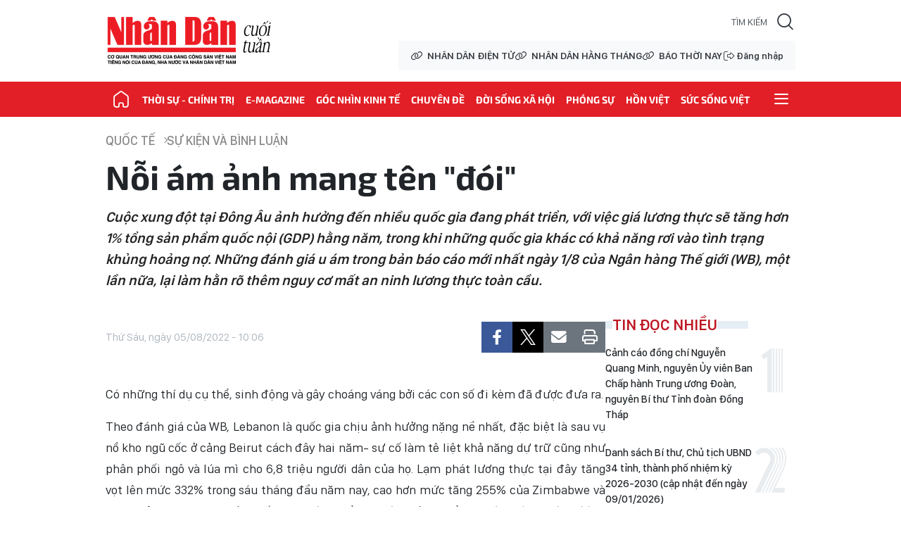

--- FILE ---
content_type: text/html;charset=utf-8
request_url: https://nhandan.vn/noi-am-anh-mang-ten-doi-post709000.html
body_size: 18952
content:
<!DOCTYPE html> <html lang="vi" class="cuoituan"> <head> <title>Nỗi ám ảnh mang tên "đói" | Báo Nhân Dân điện tử</title> <meta name="description" content="Cuộc xung đột tại Đông Âu ảnh hưởng đến nhiều quốc gia đang phát triển, với việc giá lương thực sẽ tăng hơn 1% tổng sản phẩm quốc nội (GDP) hằng năm, trong khi những quốc gia khác có khả năng rơi vào tình trạng khủng hoảng nợ. Những đánh giá u ám trong bản báo cáo mới nhất ngày 1/8 của Ngân hàng Thế giới (WB), một lần nữa, lại làm hằn rõ thêm nguy cơ mất an ninh lương thực toàn cầu."/> <meta name="keywords" content=""/> <meta name="news_keywords" content=""/> <meta http-equiv="Content-Type" content="text/html; charset=utf-8" /> <meta http-equiv="X-UA-Compatible" content="IE=edge"/> <meta http-equiv="refresh" content="1800" /> <meta name="revisit-after" content="1 days" /> <meta name="viewport" content="width=device-width, initial-scale=1"> <meta http-equiv="content-language" content="vi" /> <meta name="format-detection" content="telephone=no"/> <meta name="format-detection" content="address=no"/> <meta name="apple-mobile-web-app-capable" content="yes"> <meta name="apple-mobile-web-app-status-bar-style" content="black"> <meta name="apple-mobile-web-app-title" content="Báo Nhân Dân điện tử"/> <meta name="referrer" content="no-referrer-when-downgrade"/> <link rel="shortcut icon" href="https://cdn.nhandan.vn/assets/web/styles/img/favicon.ico" type="image/x-icon" /> <link rel="dns-prefetch" href="https://cdn.nhandan.vn"/> <link rel="dns-prefetch" href="//www.google-analytics.com" /> <link rel="dns-prefetch" href="//www.googletagmanager.com" /> <link rel="dns-prefetch" href="//stc.za.zaloapp.com" /> <link rel="dns-prefetch" href="//fonts.googleapis.com" /> <link rel="dns-prefetch" href="//pagead2.googlesyndication.com"/> <link rel="dns-prefetch" href="//tpc.googlesyndication.com"/> <link rel="dns-prefetch" href="//securepubads.g.doubleclick.net"/> <link rel="dns-prefetch" href="//accounts.google.com"/> <link rel="dns-prefetch" href="//adservice.google.com"/> <link rel="dns-prefetch" href="//adservice.google.com.vn"/> <link rel="dns-prefetch" href="//www.googletagservices.com"/> <link rel="dns-prefetch" href="//partner.googleadservices.com"/> <link rel="dns-prefetch" href="//tpc.googlesyndication.com"/> <link rel="dns-prefetch" href="//za.zdn.vn"/> <link rel="dns-prefetch" href="//sp.zalo.me"/> <link rel="dns-prefetch" href="//connect.facebook.net"/> <link rel="dns-prefetch" href="//www.facebook.com"/> <link rel="dns-prefetch" href="//graph.facebook.com"/> <link rel="dns-prefetch" href="//static.xx.fbcdn.net"/> <link rel="dns-prefetch" href="//staticxx.facebook.com"/> <link rel="preconnect" href="//www.googletagmanager.com" /> <link rel="preconnect" href="//www.google-analytics.com" /> <script> var cmsConfig = { domainDesktop: 'https://nhandan.vn', domainMobile: 'https://nhandan.vn', domainApi: 'https://api.nhandan.vn', domainStatic: 'https://cdn.nhandan.vn', domainLog: 'https://log.nhandan.vn', googleAnalytics: 'G-2KXX3JWTKT', siteId: 0, pageType: 1, objectId: 709000, adsZone: 1383, allowAds: true, adsLazy: true, appendRecommendations: true, antiAdblock: true, }; if (window.location.protocol !== 'https:' && window.location.hostname.indexOf('nhandan.vn') !== -1) { window.location = 'https://' + window.location.hostname + window.location.pathname + window.location.hash; } var USER_AGENT=window.navigator&&window.navigator.userAgent||"",IS_MOBILE=/Android|webOS|iPhone|iPod|BlackBerry|Windows Phone|IEMobile|Mobile Safari|Opera Mini/i.test(USER_AGENT);function setCookie(e,o,i){var n=new Date,i=(n.setTime(n.getTime()+24*i*60*60*1e3),"expires="+n.toUTCString());document.cookie=e+"="+o+"; "+i+";path=/;"}function getCookie(e){var o=document.cookie.indexOf(e+"="),i=o+e.length+1;return!o&&e!==document.cookie.substring(0,e.length)||-1===o?null:(-1===(e=document.cookie.indexOf(";",i))&&(e=document.cookie.length),unescape(document.cookie.substring(i,e)))}; </script> <script> if(USER_AGENT && USER_AGENT.indexOf("facebot") <= 0 && USER_AGENT.indexOf("facebookexternalhit") <= 0) { var query = ''; var hash = ''; if (window.location.search) query = window.location.search; if (window.location.hash) hash = window.location.hash; var canonicalUrl = 'https://nhandan.vn/noi-am-anh-mang-ten-doi-post709000.html' + query + hash; var curUrl = decodeURIComponent(window.location.href); if(!location.port && curUrl != canonicalUrl){ window.location.replace(canonicalUrl); } } </script> <meta name="author" content="Báo Nhân Dân điện tử" /> <meta name="copyright" content="Copyright © 2026 by Báo Nhân Dân điện tử" /> <meta name="RATING" content="GENERAL" /> <meta name="GENERATOR" content="Báo Nhân Dân điện tử" /> <meta content="Báo Nhân Dân điện tử" itemprop="sourceOrganization" name="source"/> <meta content="news" itemprop="genre" name="medium"/> <meta name="robots" content="noarchive, max-image-preview:large, index, follow" /> <meta name="GOOGLEBOT" content="noarchive, max-image-preview:large, index, follow" /> <link rel="canonical" href="https://nhandan.vn/noi-am-anh-mang-ten-doi-post709000.html" /> <meta property="og:site_name" content="Báo Nhân Dân điện tử"/> <meta property="og:rich_attachment" content="true"/> <meta property="og:type" content="article"/> <meta property="og:url" content="https://nhandan.vn/noi-am-anh-mang-ten-doi-post709000.html"/> <meta property="og:image" content="https://cdn.nhandan.vn/assets/web/styles/img/share_fb.jpg"/> <meta property="og:image:width" content="1200"/> <meta property="og:image:height" content="630"/> <meta property="og:title" content="Nỗi ám ảnh mang tên &#34;đói&#34; "/> <meta property="og:description" content="Cuộc xung đột tại Đông Âu ảnh hưởng đến nhiều quốc gia đang phát triển, với việc giá lương thực sẽ tăng hơn 1% tổng sản phẩm quốc nội (GDP) hằng năm, trong khi những quốc gia khác có khả năng rơi vào tình trạng khủng hoảng nợ. Những đánh giá u ám trong bản báo cáo mới nhất ngày 1/8 của Ngân hàng Thế giới (WB), một lần nữa, lại làm hằn rõ thêm nguy cơ mất an ninh lương thực toàn cầu."/> <meta name="twitter:card" value="summary"/> <meta name="twitter:url" content="https://nhandan.vn/noi-am-anh-mang-ten-doi-post709000.html"/> <meta name="twitter:title" content="Nỗi ám ảnh mang tên &#34;đói&#34; "/> <meta name="twitter:description" content="Cuộc xung đột tại Đông Âu ảnh hưởng đến nhiều quốc gia đang phát triển, với việc giá lương thực sẽ tăng hơn 1% tổng sản phẩm quốc nội (GDP) hằng năm, trong khi những quốc gia khác có khả năng rơi vào tình trạng khủng hoảng nợ. Những đánh giá u ám trong bản báo cáo mới nhất ngày 1/8 của Ngân hàng Thế giới (WB), một lần nữa, lại làm hằn rõ thêm nguy cơ mất an ninh lương thực toàn cầu."/> <meta name="twitter:image" content="https://cdn.nhandan.vn/assets/web/styles/img/share_fb.jpg"/> <meta name="twitter:site" content="@Báo Nhân Dân điện tử"/> <meta name="twitter:creator" content="@Báo Nhân Dân điện tử"/> <meta property="article:publisher" content="https://www.facebook.com/nhandandientutiengviet" /> <meta property="article:tag" content=""/> <meta property="article:section" content="Quốc tế,Sự kiện và bình luận" /> <meta property="article:published_time" content="2022-08-05T17:06:48+0700"/> <meta property="article:modified_time" content="2022-10-28T18:49:43+0700"/> <script type="application/ld+json"> { "@context": "http://schema.org", "@type": "Organization", "name": "Báo Nhân Dân điện tử", "url": "https://nhandan.vn", "logo": "https://cdn.nhandan.vn/assets/web/styles/img/logo.png", "foundingDate": "1951", "founders": [ { "@type": "Person", "name": "Cơ quan Trung ương của Đảng Cộng sản Việt Nam, Tiếng nói của Đảng, Nhà nước và nhân dân Việt Nam" } ], "address": [ { "@type": "PostalAddress", "streetAddress": "71 Hàng Trống, Hà Nội", "addressLocality": "Hà Nội City", "addressRegion": "Northeast", "postalCode": "100000", "addressCountry": "VNM" } ], "contactPoint": [ { "@type": "ContactPoint", "telephone": "+84-243-825-4231", "contactType": "customer service" }, { "@type": "ContactPoint", "telephone": "+84-243-825-4232", "contactType": "customer service" } ], "sameAs": ["https://www.facebook.com/nhandandientutiengviet", "https://www.youtube.com/@radionhandan", "https://www.youtube.com/@baonhandanmedia"] } </script> <script type="application/ld+json"> { "@context" : "https://schema.org", "@type" : "WebSite", "name": "Báo Nhân Dân điện tử", "url": "https://nhandan.vn", "alternateName" : "Báo Nhân Dân, Cơ quan của Cơ quan Trung ương của Đảng Cộng sản Việt Nam, Tiếng nói của Đảng, Nhà nước và nhân dân Việt Nam", "potentialAction": { "@type": "SearchAction", "target": { "@type": "EntryPoint", "urlTemplate": "https://nhandan.vn/search/?q={search_term_string}" }, "query-input": "required name=search_term_string" } } </script> <script type="application/ld+json"> { "@context":"http://schema.org", "@type":"BreadcrumbList", "itemListElement":[ { "@type":"ListItem", "position":1, "item":{ "@id":"https://nhandan.vn/su-kien-binh-luan/", "name":"Sự kiện và bình luận" } } ] } </script> <script type="application/ld+json"> { "@context": "http://schema.org", "@type": "NewsArticle", "mainEntityOfPage":{ "@type":"WebPage", "@id":"https://nhandan.vn/noi-am-anh-mang-ten-doi-post709000.html" }, "headline": "Nỗi ám ảnh mang tên &quot;đói&quot;", "description": "Cuộc xung đột tại Đông Âu ảnh hưởng đến nhiều quốc gia đang phát triển, với việc giá lương thực sẽ tăng hơn 1% tổng sản phẩm quốc nội (GDP) hằng năm, trong khi những quốc gia khác có khả năng rơi vào tình trạng khủng hoảng nợ. Những đánh giá u ám trong bản báo cáo mới nhất ngày 1/8 của Ngân hàng Thế giới (WB), một lần nữa, lại làm hằn rõ thêm nguy cơ mất an ninh lương thực toàn cầu.", "image": { "@type": "ImageObject", "url": "https://cdn.nhandan.vn/assets/web/styles/img/share_fb.jpg", "width" : 1200, "height" : 675 }, "datePublished": "2022-08-05T17:06:48+0700", "dateModified": "2022-10-28T18:49:43+0700", "author": { "@type": "Person", "name": "Võ Hoàng" }, "publisher": { "@type": "Organization", "name": "Báo Nhân Dân điện tử", "logo": { "@type": "ImageObject", "url": "https://cdn.nhandan.vn/assets/web/styles/img/logo.png" } } } </script> <link rel="preload" href="https://cdn.nhandan.vn/assets/web/styles/css/cuoituan.min-1.0.27.css" as="style"> <link rel="preload" href="https://cdn.nhandan.vn/assets/web/js/main.min-1.0.55.js" as="script"> <link rel="preload" href="https://cdn.nhandan.vn/assets/web/js/detail.min-1.0.24.js" as="script"> <link id="cms-style" rel="stylesheet" href="https://cdn.nhandan.vn/assets/web/styles/css/cuoituan.min-1.0.27.css"> <style>.live-zone .content>figure.video > .fluid_video_wrapper { max-width: 100%!important; width: auto!important;
}
.abf-homepage .one .story__heading{justify-content: center;}
.knowledge-focus{width:600px}
.rennab .sda_item { max-width: 100%;
}</style> <script type="text/javascript"> var _metaOgUrl = 'https://nhandan.vn/noi-am-anh-mang-ten-doi-post709000.html'; var page_title = document.title; var tracked_url = window.location.pathname + window.location.search + window.location.hash; var cate_path = 'su-kien-binh-luan'; if (cate_path.length > 0) { tracked_url = "/" + cate_path + tracked_url; } </script> <script async="" src="https://www.googletagmanager.com/gtag/js?id=G-2KXX3JWTKT"></script> <script> window.dataLayer = window.dataLayer || []; function gtag(){dataLayer.push(arguments);} gtag('js', new Date()); gtag('config', 'G-2KXX3JWTKT', {page_path: tracked_url}); </script> <script>window.dataLayer = window.dataLayer || [];dataLayer.push({'pageCategory': '/su-kien-binh-luan'});</script> <script> window.dataLayer = window.dataLayer || []; dataLayer.push({ 'event': 'Pageview', 'articleId': '709000', 'articleTitle': 'Nỗi ám ảnh mang tên "đói" ', 'articleCategory': 'Quốc tế,Sự kiện và bình luận', 'articleAlowAds': true, 'articleAuthor': 'Võ Hoàng ', 'articleType': 'detail\-normal', 'articlePublishDate': '2022-08-05T17:06:48+0700', 'articleThumbnail': 'https://cdn.nhandan.vn/assets/web/styles/img/share_fb.jpg', 'articleShortUrl': 'https://nhandan.vn/noi-am-anh-mang-ten-doi-post709000.html', 'articleFullUrl': 'https://nhandan.vn/noi-am-anh-mang-ten-doi-post709000.html', }); </script> <script> window.dataLayer = window.dataLayer || []; dataLayer.push({'articleAuthor': 'Võ Hoàng ', 'articleAuthorID': '0'}); </script> <script type='text/javascript'> gtag('event', 'article_page',{ 'articleId': '709000', 'articleTitle': 'Nỗi ám ảnh mang tên "đói" ', 'articleCategory': 'Quốc tế,Sự kiện và bình luận', 'articleAlowAds': true, 'articleAuthor': 'Võ Hoàng ', 'articleType': 'detail\-normal', 'articlePublishDate': '2022-08-05T17:06:48+0700', 'articleThumbnail': 'https://cdn.nhandan.vn/assets/web/styles/img/share_fb.jpg', 'articleShortUrl': 'https://nhandan.vn/noi-am-anh-mang-ten-doi-post709000.html', 'articleFullUrl': 'https://nhandan.vn/noi-am-anh-mang-ten-doi-post709000.html', }); </script> <script type="text/javascript"> (function() { var _sf_async_config = window._sf_async_config = (window._sf_async_config || {}); _sf_async_config.uid = 66981; _sf_async_config.domain = 'nhandan.vn'; _sf_async_config.flickerControl = false; _sf_async_config.useCanonical = true; _sf_async_config.useCanonicalDomain = true; _sf_async_config.sections = 'Quốc tế,Sự kiện và bình luận'; _sf_async_config.authors = 'Võ Hoàng'; function loadChartbeat() { var e = document.createElement('script'); var n = document.getElementsByTagName('script')[0]; e.type = 'text/javascript'; e.async = true; e.src = '//static.chartbeat.com/js/chartbeat.js';; n.parentNode.insertBefore(e, n); } loadChartbeat(); })(); </script> <script async src="//static.chartbeat.com/js/chartbeat_mab.js"></script> <script>window.setTimeout(function() {
var el = document.querySelector( '.site-footer .scroll a[href*="dangcongsan.vn"]'
); if (el) { el.innerHTML = 'Cổng thông tin điện tử <br />Đảng Cộng sản Việt Nam';
} }, 3000);</script> </head> <body class="detail-normal"> <div id="sdaWeb_SdaMasthead" class="rennab rennab-top" data-platform="1" data-position="Web_SdaMasthead" style="display:none"> </div> <header class="site-header"> <div class="container"> <a href="/cuoituan/" class="logo" title="NHÂN DÂN CUỐI TUẦN">NHÂN DÂN CUỐI TUẦN</a> <div class="search-form"> <input class="txtsearch" placeholder="Tìm kiếm"/> <i class="ic-search btn_search"></i> </div> <div class="wrapper-link"> <a href="/" class="link" title="NHÂN DÂN ĐIỆN TỬ">NHÂN DÂN ĐIỆN TỬ</a> <a href="/hangthang/" class="link" title="NHÂN DÂN HẰNG THÁNG">NHÂN DÂN HẰNG THÁNG</a> <a href="/baothoinay/" class="link" title="BÁO THỜI NAY">BÁO THỜI NAY</a> <div class="user" id="userprofile"></div> </div> </div> <div class="wrapper-menu"> <ul class="menu container"> <li class="home"> <a href="/cuoituan/" title="NHÂN DÂN CUỐI TUẦN"><i class="ic-home"></i></a> </li> <li> <a class="" href="https://nhandan.vn/thoi-su-chinh-tri/" title="Thời sự - Chính trị">Thời sự - Chính trị</a> </li> <li> <a class="" href="https://nhandan.vn/e-magazine-cuoi-tuan/" title="E-magazine">E-magazine</a> </li> <li> <a class="" href="https://nhandan.vn/goc-nhin-kinh-te/" title="Góc nhìn kinh tế">Góc nhìn kinh tế</a> </li> <li> <a class="" href="https://nhandan.vn/chuyen-de-cuoi-tuan/" title="Chuyên đề">Chuyên đề</a> </li> <li> <a class="" href="https://nhandan.vn/doi-song-xa-hoi/" title="Đời sống xã hội">Đời sống xã hội</a> </li> <li> <a class="" href="https://nhandan.vn/phong-su-cuoituan/" title="Phóng sự">Phóng sự</a> </li> <li> <a class="" href="https://nhandan.vn/dan-toc-ton-giao/" title="Hồn Việt">Hồn Việt</a> </li> <li> <a class="" href="https://nhandan.vn/suc-song-viet/" title="Sức sống Việt">Sức sống Việt</a> </li> <li class="humburger"> <a href="javascript:void(0);" title="Menu"><i class="ic-menu"></i></a> <ul class="sub-menu"> <li> <a class="" href="https://nhandan.vn/the-thao/" title="Thể thao">Thể thao</a> </li> <li> <a class="" href="https://nhandan.vn/doi-song-van-hoa/" title="Đời sống văn hóa">Đời sống văn hóa</a> </li> <li> <a class="" href="https://nhandan.vn/van-nghe/" title="Văn nghệ">Văn nghệ</a> </li> <li> <a class="" href="https://nhandan.vn/quoc-te/" title="Quốc tế">Quốc tế</a> </li> <li> <a class="" href="https://nhandan.vn/the-gioi-muon-mau/" title="Thế giới muôn mầu">Thế giới muôn mầu</a> </li> <li> <a class="" href="https://nhandan.vn/an-ninh-xa-hoi/" title="An ninh - Xã hội">An ninh - Xã hội</a> </li> <li> <a class="" href="https://nhandan.vn/khoa-hoc-giao-duc/" title="Khoa học - Giáo dục">Khoa học - Giáo dục</a> </li> </ul> </li> </ul> </div> </header> <div class="site-body"> <div id="sdaWeb_SdaBackground" class="rennab " data-platform="1" data-position="Web_SdaBackground" style="display:none"> </div> <div class="container"> <div id="sdaWeb_SdaTop" class="rennab " data-platform="1" data-position="Web_SdaTop" style="display:none"> </div> <div class="article"> <div class="breadcrumb breadcrumb-detail"> <h2 class="main"> <a href="https://nhandan.vn/quoc-te/" title="Quốc tế">Quốc tế</a> </h2> <h2 class="main"> <a href="https://nhandan.vn/su-kien-binh-luan/" title="Sự kiện và bình luận" class="active">Sự kiện và bình luận</a> </h2> </div> <div class="article__header"> <h1 class="article__title cms-title "> Nỗi ám ảnh mang tên "đói" </h1> <div class="article__sapo cms-desc"> Cuộc xung đột tại Đông Âu ảnh hưởng đến nhiều quốc gia đang phát triển, với việc giá lương thực sẽ tăng hơn 1% tổng sản phẩm quốc nội (GDP) hằng năm, trong khi những quốc gia khác có khả năng rơi vào tình trạng khủng hoảng nợ. Những đánh giá u ám trong bản báo cáo mới nhất ngày 1/8 của Ngân hàng Thế giới (WB), một lần nữa, lại làm hằn rõ thêm nguy cơ mất an ninh lương thực toàn cầu. </div> <div id="sdaWeb_SdaArticleAfterSapo" class="rennab " data-platform="1" data-position="Web_SdaArticleAfterSapo" style="display:none"> </div> </div> <div class="col"> <div class="main-col content-col"> <div class="article__meta"> <time class="time" datetime="2022-08-05T17:06:48+0700" data-time="1659694008" data-friendly="false" data-format="full">Thứ Sáu, ngày 05/08/2022 - 17:06</time> <meta class="cms-date" itemprop="datePublished" content="2022-08-05T17:06:48+0700"> <div class="features article__social"> <a href="javascript:void(0);" class="item fb" data-href="https://nhandan.vn/noi-am-anh-mang-ten-doi-post709000.html" data-rel="facebook" title="Facebook"><i class="ic-facebook"></i></a> <a href="javascript:void(0);" class="item twitter" data-href="https://nhandan.vn/noi-am-anh-mang-ten-doi-post709000.html" data-rel="twitter" title="Twitter"><i class="ic-twitter"></i></a> <a href="javascript:void(0);" class="bookmark sendbookmark hidden" onclick="ME.sendBookmark(this, 709000);" data-id="709000" title="Lưu tin"><i class="ic-bookmark"></i></a> <a href="javascript:void(0);" class="mail sendmail" data-href="https://nhandan.vn/noi-am-anh-mang-ten-doi-post709000.html" title="Gửi mail"><i class="ic-email"></i></a> <a href="javascript:void(0);" class="print sendprint" title="Print" data-href="/print.html?id=709000"> <i class="ic-print"></i></a> </div> </div> <div class="article__body zce-content-body cms-body" itemprop="articleBody"> <style>.t1 { text-align: justify; }</style>
<p class="t1">Có những thí dụ cụ thể, sinh động và gây choáng váng bởi các con số đi kèm đã được đưa ra.</p>
<p class="t1">Theo đánh giá của WB, Lebanon là quốc gia chịu ảnh hưởng nặng nề nhất, đặc biệt là sau vụ nổ kho ngũ cốc ở cảng Beirut cách đây hai năm- sự cố làm tê liệt khả năng dự trữ cũng như phân phối ngô và lúa mì cho 6,8 triệu người dân của họ. Lạm phát lương thực tại đây tăng vọt lên mức 332% trong sáu tháng đầu năm nay, cao hơn mức tăng 255% của Zimbabwe và 155% của Venezuela. Một quốc gia khác, Thổ Nhĩ Kỳ (không thể xem là nước nghèo) đứng thứ tư với tỷ lệ lạm phát lương thực là 94%.</p>
<p class="t1">Trong khi đó, các quốc gia Nam Á cũng đang rơi vào tình trạng khó khăn, do giá thực phẩm cũng như năng lượng tăng cao đe dọa làm suy yếu nền tài chính quốc gia. Đã có những nước phải đề nghị Quỹ Tiền tệ quốc tế (IMF) hỗ trợ, điển hình là Bangladesh vào tuần trước. Sri Lanka cũng đã đề nghị một gói cứu trợ từ quỹ, sau khi hết tiền mặt để mua các mặt hàng nhập khẩu quan trọng. Không chỉ IMF còn buộc phải khôi phục gói cứu trợ trị giá sáu tỷ USD cho Pakistan vào tháng 6 vừa qua.</p>
<p class="t1">Không còn nghi ngờ gì nữa, với hiện trạng này, nguy cơ khủng hoảng lương thực toàn cầu đã và đang hiện diện mỗi lúc một rõ ràng hơn, theo đà diễn biến tình hình tại các điểm nóng địa chính trị thế giới cũng như tiến trình biến đổi khí hậu ngày càng khắc nghiệt-điều tạo nên tình trạng diện tích đất canh tác nông nghiệp bị thu hẹp một cách chóng mặt.</p>
<div class="sda_middle"> <div id="sdaWeb_SdaArticleMiddle" class="rennab fyi" data-platform="1" data-position="Web_SdaArticleMiddle"> </div>
</div>
<p class="t1">Không chỉ những nước nghèo, đến lúc này, cả các quốc gia đang phát triển cũng phải chịu những áp lực rất lớn, khi giá lương thực (cũng như năng lượng) tăng phi mã và liên tục lập các đỉnh lạm phát. Đến cả những nước có thu nhập bình quân đầu người tương đối cao, chuyện chi phí sinh hoạt trở nên mất kiểm soát cũng đã khiến không ít các chính phủ sụp đổ, thí dụ như tại Italy.</p>
<p class="t1">Tỷ lệ các nước thu nhập cao vật vã chống chọi với lạm phát và ghi nhận giá lương thực tăng vọt, theo WB, đã lên tới khoảng 78,6%. Các quốc gia bị ảnh hưởng nhiều nhất là ở châu Phi, Mỹ latin, Nam Á, Trung Á, châu Âu và cả Bắc Mỹ.</p>
<p class="t1">Trong những thập niên vừa trôi qua, giá lương thực thấp là nền tảng quan trọng của tăng trưởng kinh tế toàn cầu. Song, cũng chính bởi đã quen với sự dễ dàng đó, khi những ngọn gió đổi thay thổi tới, mọi thứ nhanh chóng trở nên tồi tệ. Nói cách khác, thế giới chưa chuẩn bị cho việc đối diện với thách thức "miếng ăn" ở quy mô diện rộng như hiện tại.</p>
<div class="sda_middle"> <div id="sdaWeb_SdaArticleMiddle1" class="rennab fyi" data-platform="1" data-position="Web_SdaArticleMiddle1"> </div>
</div>
<p class="t1">Những nỗ lực giải ngân các gói cứu trợ khổng lồ mà nhiều chính phủ thực hiện, đơn cử như nước Mỹ, xét cho cùng, cũng không giải quyết được gốc rễ của vấn đề mà còn có thể làm những tác động thêm trầm trọng. Bởi, "bơm" thêm tiền vào thị trường trong khi các chuỗi cung ứng vẫn càng lúc càng thu hẹp, thì sự mất cân bằng lại càng trở nên rõ rệt.</p>
<p class="t1">Đâu là lối thoát cho thế giới, trước hiện trạng mịt mù bởi sự thiếu hụt nhu cầu cơ bản nhất này? Thật ra, trên lý thuyết, có lẽ không cần phải là một chuyên gia nghiên cứu hay các chính trị gia, bất cứ ai cũng có thể tự trả lời.</p>
<p class="t1">Đẩy mạnh hơn nữa các mục tiêu chống biến đổi khí hậu, ngừng lại mọi cuộc xung đột và chiến tranh nhằm bảo đảm nguồn cung ứng lương thực, khống chế đà tăng dân số nhằm tránh nạn nhân mãn, và hơn hết, thiết lập những cơ chế hợp tác đa phương toàn cầu vì sự tồn vong chung…, những hướng đi này đã được đề cập từ rất lâu.</p>
<div class="sda_middle"> <div id="sdaWeb_SdaArticleMiddle2" class="rennab fyi" data-platform="1" data-position="Web_SdaArticleMiddle2"> </div>
</div>
<p class="t1">Vấn đề là, từ lý thuyết đến thực tế, do tác động của các lợi ích riêng chồng chéo, khoảng cách bao giờ cũng hun hút, như đáy vực Mariana…</p> <div class="article__author"> <p class="name">Võ Hoàng </p> </div> <div id="sdaWeb_SdaArticleAfterBody" class="rennab " data-platform="1" data-position="Web_SdaArticleAfterBody" style="display:none"> </div> </div> <div class="article-footer"> <div class="wrap-comment" id="comment709000" data-id="709000" data-type="20"></div> <div id="sdaWeb_SdaArticleAfterComment" class="rennab " data-platform="1" data-position="Web_SdaArticleAfterComment" style="display:none"> </div> </div> </div> <div class="sub-col sidebar-right"> <div id="sidebar-top-1"> <div class="trending fyi-position"> <h3 class="box-heading"> <span class="title">Tin đọc nhiều</span> </h3> <div class="box-content" data-source="mostread-news"> <article class="story"> <h2 class="story__heading" data-tracking="937820"> <a class=" cms-link" href="https://nhandan.vn/canh-cao-dong-chi-nguyen-quang-minh-nguyen-uy-vien-ban-chap-hanh-trung-uong-doan-nguyen-bi-thu-tinh-doan-dong-thap-post937820.html" title="Cảnh cáo đồng chí Nguyễn Quang Minh, nguyên Ủy viên Ban Chấp hành Trung ương Đoàn, nguyên Bí thư Tỉnh đoàn Đồng Tháp"> Cảnh cáo đồng chí Nguyễn Quang Minh, nguyên Ủy viên Ban Chấp hành Trung ương Đoàn, nguyên Bí thư Tỉnh đoàn Đồng Tháp </a> </h2> </article> <article class="story"> <h2 class="story__heading" data-tracking="937712"> <a class=" cms-link" href="https://nhandan.vn/danh-sach-bi-thu-chu-tich-ubnd-34-tinh-thanh-pho-nhiem-ky-2026-2030-cap-nhat-den-ngay-09012026-post937712.html" title="Danh sách Bí thư, Chủ tịch UBND 34 tỉnh, thành phố nhiệm kỳ 2026-2030 (cập nhật đến ngày 09/01/2026)"> Danh sách Bí thư, Chủ tịch UBND 34 tỉnh, thành phố nhiệm kỳ 2026-2030 (cập nhật đến ngày 09/01/2026) </a> </h2> </article> <article class="story"> <h2 class="story__heading" data-tracking="937887"> <a class=" cms-link" href="https://nhandan.vn/tao-dieu-kien-tot-nhat-de-cac-dai-bieu-yen-tam-nghi-ngoi-giu-gin-suc-khoe-trong-thoi-gian-du-dai-hoi-post937887.html" title="Tạo điều kiện tốt nhất để các đại biểu yên tâm nghỉ ngơi, giữ gìn sức khỏe trong thời gian dự Đại hội"> Tạo điều kiện tốt nhất để các đại biểu yên tâm nghỉ ngơi, giữ gìn sức khỏe trong thời gian dự Đại hội </a> </h2> </article> <article class="story"> <h2 class="story__heading" data-tracking="938014"> <a class=" cms-link" href="https://nhandan.vn/khai-mac-trong-the-dai-hoi-dai-bieu-toan-quoc-lan-thu-xiv-cua-dang-post938014.html" title="Khai mạc trọng thể Đại hội đại biểu toàn quốc lần thứ XIV của Đảng"> Khai mạc trọng thể Đại hội đại biểu toàn quốc lần thứ XIV của Đảng </a> </h2> </article> <article class="story"> <h2 class="story__heading" data-tracking="937766"> <a class=" cms-link" href="https://nhandan.vn/ngay-lam-viec-dau-tien-dai-hoi-dai-bieu-toan-quoc-lan-thu-xiv-cua-dang-cong-san-viet-nam-post937766.html" title="Ngày làm việc đầu tiên Đại hội đại biểu toàn quốc lần thứ XIV của Đảng Cộng sản Việt Nam"> Ngày làm việc đầu tiên Đại hội đại biểu toàn quốc lần thứ XIV của Đảng Cộng sản Việt Nam </a> </h2> </article> </div> </div> <div class="tool-box fyi-position"> <div class="box-heading tabs-links"> <a data-link="tab1" href="javascript:void(0);" class="active">Thời tiết</a> <a data-link="tab2" href="javascript:void(0);">Tỷ giá</a> </div> <div class="box-content tabs-contents"> <div data-content="tab1" class="content active" id="weather-box"> </div> <div data-content="tab2" class="content" id="exchange-box"></div> </div>
</div> <div id="sdaWeb_SdaRight1" class="rennab " data-platform="1" data-position="Web_SdaRight1" style="display:none"> </div> <div id="sdaWeb_SdaRight2" class="rennab " data-platform="1" data-position="Web_SdaRight2" style="display:none"> </div> <div id="sdaWeb_SdaRight3" class="rennab " data-platform="1" data-position="Web_SdaRight3" style="display:none"> </div> </div><div id="sidebar-sticky-1"> <div id="sdaWeb_SdaRight4" class="rennab " data-platform="1" data-position="Web_SdaRight4" style="display:none"> </div> </div> </div> </div> </div> <div class="many-pack"> <h3 class="box-heading"> <a href="https://nhandan.vn/su-kien-binh-luan/" title="Sự kiện và bình luận" class="title"> Có thể bạn quan tâm </a> </h3> <div class="box-content content-list" data-source="recommendation-1383"> <article class="story"> <figure class="story__thumb"> <a class="cms-link" href="https://nhandan.vn/va-binh-yen-con-vuong-mui-khoi-sung-post937090.html" title="Và bình yên còn vương mùi khói súng"> <img class="lazyload" src="[data-uri]" data-src="https://cdn.nhandan.vn/images/aefb60fa2e0040d9e6860d421bf18050684cc72384e4c3a42a0067cd8991cb667243f96ea3107b52169bbd57d510f434e3ae6b9d50e1d74ff8a3fdc211416e7705dedde8c591b0d6edd5c101be3a565a/cq5damthumbnailcropped750422.jpg.webp" alt="Gaza vẫn đau đáu mong chờ hòa bình đích thực."> <noscript><img src="https://cdn.nhandan.vn/images/aefb60fa2e0040d9e6860d421bf18050684cc72384e4c3a42a0067cd8991cb667243f96ea3107b52169bbd57d510f434e3ae6b9d50e1d74ff8a3fdc211416e7705dedde8c591b0d6edd5c101be3a565a/cq5damthumbnailcropped750422.jpg.webp" alt="Gaza vẫn đau đáu mong chờ hòa bình đích thực." class="image-fallback"></noscript> </a> </figure> <h2 class="story__heading" data-tracking="937090"> <a class=" cms-link" href="https://nhandan.vn/va-binh-yen-con-vuong-mui-khoi-sung-post937090.html" title="Và bình yên còn vương mùi khói súng"> Và bình yên còn vương mùi khói súng </a> </h2> </article> <article class="story"> <figure class="story__thumb"> <a class="cms-link" href="https://nhandan.vn/doi-cho-nhung-doi-thay-post935915.html" title="Đợi chờ những đổi thay"> <img class="lazyload" src="[data-uri]" data-src="https://cdn.nhandan.vn/images/aefb60fa2e0040d9e6860d421bf18050684cc72384e4c3a42a0067cd8991cb66416ed0886d15dc635836a1d940550987885e48526e822ae250fbdddad39b7a3491d561cfe84da2cd9c765694c25efc35/20241009pht24496-original.jpg.webp" data-srcset="https://cdn.nhandan.vn/images/aefb60fa2e0040d9e6860d421bf18050684cc72384e4c3a42a0067cd8991cb66416ed0886d15dc635836a1d940550987885e48526e822ae250fbdddad39b7a3491d561cfe84da2cd9c765694c25efc35/20241009pht24496-original.jpg.webp 1x, https://cdn.nhandan.vn/images/c40bb5e2e6e1a4b50b551c282de9daac3964e485754f6e1d6f747cd315a453c89d105153d9bedc8dbf9c2bc23efbe6884ad9b04796a7c43a5f9b7effa9bf78ff7c5548edf8497a7cfcbd1f880caab688/20241009pht24496-original.jpg.webp 2x" alt="Cuộc bầu cử tại Hungary sẽ có những tác động mạnh mẽ tới kết cấu của EU. "> <noscript><img src="https://cdn.nhandan.vn/images/aefb60fa2e0040d9e6860d421bf18050684cc72384e4c3a42a0067cd8991cb66416ed0886d15dc635836a1d940550987885e48526e822ae250fbdddad39b7a3491d561cfe84da2cd9c765694c25efc35/20241009pht24496-original.jpg.webp" srcset="https://cdn.nhandan.vn/images/aefb60fa2e0040d9e6860d421bf18050684cc72384e4c3a42a0067cd8991cb66416ed0886d15dc635836a1d940550987885e48526e822ae250fbdddad39b7a3491d561cfe84da2cd9c765694c25efc35/20241009pht24496-original.jpg.webp 1x, https://cdn.nhandan.vn/images/c40bb5e2e6e1a4b50b551c282de9daac3964e485754f6e1d6f747cd315a453c89d105153d9bedc8dbf9c2bc23efbe6884ad9b04796a7c43a5f9b7effa9bf78ff7c5548edf8497a7cfcbd1f880caab688/20241009pht24496-original.jpg.webp 2x" alt="Cuộc bầu cử tại Hungary sẽ có những tác động mạnh mẽ tới kết cấu của EU. " class="image-fallback"></noscript> </a> </figure> <h2 class="story__heading" data-tracking="935915"> <a class=" cms-link" href="https://nhandan.vn/doi-cho-nhung-doi-thay-post935915.html" title="Đợi chờ những đổi thay"> Đợi chờ những đổi thay </a> </h2> </article> <article class="story"> <figure class="story__thumb"> <a class="cms-link" href="https://nhandan.vn/hay-chon-con-nguoi-thay-vi-noi-dau-post934488.html" title="Hãy chọn con người, thay vì nỗi đau!"> <img class="lazyload" src="[data-uri]" data-src="https://cdn.nhandan.vn/images/aefb60fa2e0040d9e6860d421bf18050684cc72384e4c3a42a0067cd8991cb66499897f34b201ec4c86b547c72ea6a6be4832ead17789ef5b111001ed337d5a943313a37993e9ca5ab86f2a561726753/image560x340cropped.jpg.webp" alt="Những nỗi ưu tư hằn lên khuôn mặt Tổng Thư ký Liên hợp quốc Antonio Guterres. "> <noscript><img src="https://cdn.nhandan.vn/images/aefb60fa2e0040d9e6860d421bf18050684cc72384e4c3a42a0067cd8991cb66499897f34b201ec4c86b547c72ea6a6be4832ead17789ef5b111001ed337d5a943313a37993e9ca5ab86f2a561726753/image560x340cropped.jpg.webp" alt="Những nỗi ưu tư hằn lên khuôn mặt Tổng Thư ký Liên hợp quốc Antonio Guterres. " class="image-fallback"></noscript> </a> </figure> <h2 class="story__heading" data-tracking="934488"> <a class=" cms-link" href="https://nhandan.vn/hay-chon-con-nguoi-thay-vi-noi-dau-post934488.html" title="Hãy chọn con người, thay vì nỗi đau!"> Hãy chọn con người, thay vì nỗi đau! </a> </h2> </article> <article class="story"> <figure class="story__thumb"> <a class="cms-link" href="https://nhandan.vn/rao-can-truoc-vach-dich-post931194.html" title="Rào cản trước vạch đích"> <img class="lazyload" src="[data-uri]" data-src="https://cdn.nhandan.vn/images/aefb60fa2e0040d9e6860d421bf18050b0b22981b4030976165842b30ffaaba0e78886b00dc9b6d9a2ff01db1c42b3b44f3e6910eabc09ab1cc5f13a48412cdb/14sk.jpg.webp" data-srcset="https://cdn.nhandan.vn/images/aefb60fa2e0040d9e6860d421bf18050b0b22981b4030976165842b30ffaaba0e78886b00dc9b6d9a2ff01db1c42b3b44f3e6910eabc09ab1cc5f13a48412cdb/14sk.jpg.webp 1x, https://cdn.nhandan.vn/images/c40bb5e2e6e1a4b50b551c282de9daac2cdd844f93ace2732d70e04cfe0b0d36d5bf9dd8b30fd96435dc44e202151bba3c7c4f229359aba580a4e2f637103b66/14sk.jpg.webp 2x" alt="Sự chia rẽ trong nội tại EU đang mang tới những hoài nghi cho Hiệp định thương mại tự do với Mercosur."> <noscript><img src="https://cdn.nhandan.vn/images/aefb60fa2e0040d9e6860d421bf18050b0b22981b4030976165842b30ffaaba0e78886b00dc9b6d9a2ff01db1c42b3b44f3e6910eabc09ab1cc5f13a48412cdb/14sk.jpg.webp" srcset="https://cdn.nhandan.vn/images/aefb60fa2e0040d9e6860d421bf18050b0b22981b4030976165842b30ffaaba0e78886b00dc9b6d9a2ff01db1c42b3b44f3e6910eabc09ab1cc5f13a48412cdb/14sk.jpg.webp 1x, https://cdn.nhandan.vn/images/c40bb5e2e6e1a4b50b551c282de9daac2cdd844f93ace2732d70e04cfe0b0d36d5bf9dd8b30fd96435dc44e202151bba3c7c4f229359aba580a4e2f637103b66/14sk.jpg.webp 2x" alt="Sự chia rẽ trong nội tại EU đang mang tới những hoài nghi cho Hiệp định thương mại tự do với Mercosur." class="image-fallback"></noscript> </a> </figure> <h2 class="story__heading" data-tracking="931194"> <a class=" cms-link" href="https://nhandan.vn/rao-can-truoc-vach-dich-post931194.html" title="Rào cản trước vạch đích"> Rào cản trước vạch đích </a> </h2> </article> <article class="story"> <figure class="story__thumb"> <a class="cms-link" href="https://nhandan.vn/buoc-ngoat-day-tam-tu-post929507.html" title="Bước ngoặt đầy tâm tư"> <img class="lazyload" src="[data-uri]" data-src="https://cdn.nhandan.vn/images/aefb60fa2e0040d9e6860d421bf18050b0b22981b4030976165842b30ffaaba0b51664075210ea1de13d1ca0b65924cb7c5548edf8497a7cfcbd1f880caab688/image-0000.jpg.webp" alt="Có rất nhiều nguy cơ rình rập trẻ em trên không gian mạng, nhưng cùng đó cũng còn là cơ hội phát triển bản thân."> <noscript><img src="https://cdn.nhandan.vn/images/aefb60fa2e0040d9e6860d421bf18050b0b22981b4030976165842b30ffaaba0b51664075210ea1de13d1ca0b65924cb7c5548edf8497a7cfcbd1f880caab688/image-0000.jpg.webp" alt="Có rất nhiều nguy cơ rình rập trẻ em trên không gian mạng, nhưng cùng đó cũng còn là cơ hội phát triển bản thân." class="image-fallback"></noscript> </a> </figure> <h2 class="story__heading" data-tracking="929507"> <a class=" cms-link" href="https://nhandan.vn/buoc-ngoat-day-tam-tu-post929507.html" title="Bước ngoặt đầy tâm tư"> Bước ngoặt đầy tâm tư </a> </h2> </article> <article class="story"> <figure class="story__thumb"> <a class="cms-link" href="https://nhandan.vn/binh-thuong-moi-day-nhung-au-lo-post928152.html" title="&#34;Bình thường mới&#34; đầy những âu lo"> <img class="lazyload" src="[data-uri]" data-src="https://cdn.nhandan.vn/images/aefb60fa2e0040d9e6860d421bf18050b0b22981b4030976165842b30ffaaba04c4e8d252437b91446e756686c56a9417c5548edf8497a7cfcbd1f880caab688/1sssd-1259.jpg.webp" alt="Sri Lanka chìm trong lũ dữ."> <noscript><img src="https://cdn.nhandan.vn/images/aefb60fa2e0040d9e6860d421bf18050b0b22981b4030976165842b30ffaaba04c4e8d252437b91446e756686c56a9417c5548edf8497a7cfcbd1f880caab688/1sssd-1259.jpg.webp" alt="Sri Lanka chìm trong lũ dữ." class="image-fallback"></noscript> </a> </figure> <h2 class="story__heading" data-tracking="928152"> <a class=" cms-link" href="https://nhandan.vn/binh-thuong-moi-day-nhung-au-lo-post928152.html" title="&#34;Bình thường mới&#34; đầy những âu lo"> "Bình thường mới" đầy những âu lo </a> </h2> </article> <article class="story"> <figure class="story__thumb"> <a class="cms-link" href="https://nhandan.vn/di-ve-phia-van-minh-post926200.html" title="Đi về phía văn minh"> <img class="lazyload" src="[data-uri]" data-src="https://cdn.nhandan.vn/images/aefb60fa2e0040d9e6860d421bf18050b0b22981b4030976165842b30ffaaba0eb4f400b213860d841b3d1b5e0cb2aced1f3b9f4b77e723786fc3748cc620884cc8eb0ffe41d678d44d94b16053da2df4f3e6910eabc09ab1cc5f13a48412cdb/16-days-campaign-thumbnail-2025-7456.jpg.webp" alt="Bạo lực trên không gian mạng - hiểm họa rình rập phụ nữ và trẻ em gái toàn cầu."> <noscript><img src="https://cdn.nhandan.vn/images/aefb60fa2e0040d9e6860d421bf18050b0b22981b4030976165842b30ffaaba0eb4f400b213860d841b3d1b5e0cb2aced1f3b9f4b77e723786fc3748cc620884cc8eb0ffe41d678d44d94b16053da2df4f3e6910eabc09ab1cc5f13a48412cdb/16-days-campaign-thumbnail-2025-7456.jpg.webp" alt="Bạo lực trên không gian mạng - hiểm họa rình rập phụ nữ và trẻ em gái toàn cầu." class="image-fallback"></noscript> </a> </figure> <h2 class="story__heading" data-tracking="926200"> <a class=" cms-link" href="https://nhandan.vn/di-ve-phia-van-minh-post926200.html" title="Đi về phía văn minh"> Đi về phía văn minh </a> </h2> </article> <article class="story"> <figure class="story__thumb"> <a class="cms-link" href="https://nhandan.vn/loi-khan-cau-vo-vong-post924503.html" title="Lời khẩn cầu vô vọng"> <img class="lazyload" src="[data-uri]" data-src="https://cdn.nhandan.vn/images/aefb60fa2e0040d9e6860d421bf18050b0b22981b4030976165842b30ffaaba0aac42352b0256d12ef0a7ebb950c9a6a1a8d0cef2823e0de86467b78827effd70afffad7fc0cefc33796076ffd5ce935b7ae13cda333b1a658a4aa09dbd85477/landing-page-splash-general-0-6404.jpg.webp" alt="Một bữa ăn no, ở đâu đó, cũng đã là cả một giấc mơ."> <noscript><img src="https://cdn.nhandan.vn/images/aefb60fa2e0040d9e6860d421bf18050b0b22981b4030976165842b30ffaaba0aac42352b0256d12ef0a7ebb950c9a6a1a8d0cef2823e0de86467b78827effd70afffad7fc0cefc33796076ffd5ce935b7ae13cda333b1a658a4aa09dbd85477/landing-page-splash-general-0-6404.jpg.webp" alt="Một bữa ăn no, ở đâu đó, cũng đã là cả một giấc mơ." class="image-fallback"></noscript> </a> </figure> <h2 class="story__heading" data-tracking="924503"> <a class=" cms-link" href="https://nhandan.vn/loi-khan-cau-vo-vong-post924503.html" title="Lời khẩn cầu vô vọng"> Lời khẩn cầu vô vọng </a> </h2> </article> <article class="story"> <figure class="story__thumb"> <a class="cms-link" href="https://nhandan.vn/phia-sau-canh-cua-post923015.html" title="Phía sau cánh cửa"> <img class="lazyload" src="[data-uri]" data-src="https://cdn.nhandan.vn/images/[base64]/1536x864-cmsv2-0685c3c0-c03b-529f-9f44-abe32dbdd2de-9541975.jpg.webp" data-srcset="https://cdn.nhandan.vn/images/[base64]/1536x864-cmsv2-0685c3c0-c03b-529f-9f44-abe32dbdd2de-9541975.jpg.webp 1x, https://cdn.nhandan.vn/images/[base64]/1536x864-cmsv2-0685c3c0-c03b-529f-9f44-abe32dbdd2de-9541975.jpg.webp 2x" alt="Phía sau cánh cửa"> <noscript><img src="https://cdn.nhandan.vn/images/[base64]/1536x864-cmsv2-0685c3c0-c03b-529f-9f44-abe32dbdd2de-9541975.jpg.webp" srcset="https://cdn.nhandan.vn/images/[base64]/1536x864-cmsv2-0685c3c0-c03b-529f-9f44-abe32dbdd2de-9541975.jpg.webp 1x, https://cdn.nhandan.vn/images/[base64]/1536x864-cmsv2-0685c3c0-c03b-529f-9f44-abe32dbdd2de-9541975.jpg.webp 2x" alt="Phía sau cánh cửa" class="image-fallback"></noscript> </a> </figure> <h2 class="story__heading" data-tracking="923015"> <a class=" cms-link" href="https://nhandan.vn/phia-sau-canh-cua-post923015.html" title="Phía sau cánh cửa"> Phía sau cánh cửa </a> </h2> </article> <article class="story"> <figure class="story__thumb"> <a class="cms-link" href="https://nhandan.vn/cho-su-that-len-tieng-post921303.html" title="Chờ &#34;sự thật&#34; lên tiếng"> <img class="lazyload" src="[data-uri]" data-src="https://cdn.nhandan.vn/images/aefb60fa2e0040d9e6860d421bf18050b0b22981b4030976165842b30ffaaba032334a2b3ab94b7d8edfc53ba69882b731017b07789999476c90be6e264b4707/2d-7394.jpg.webp" alt="Trước thềm COP30, vẫn còn quá nhiều vấn đề ngổn ngang. "> <noscript><img src="https://cdn.nhandan.vn/images/aefb60fa2e0040d9e6860d421bf18050b0b22981b4030976165842b30ffaaba032334a2b3ab94b7d8edfc53ba69882b731017b07789999476c90be6e264b4707/2d-7394.jpg.webp" alt="Trước thềm COP30, vẫn còn quá nhiều vấn đề ngổn ngang. " class="image-fallback"></noscript> </a> </figure> <h2 class="story__heading" data-tracking="921303"> <a class=" cms-link" href="https://nhandan.vn/cho-su-that-len-tieng-post921303.html" title="Chờ &#34;sự thật&#34; lên tiếng"> Chờ "sự thật" lên tiếng </a> </h2> </article> <article class="story"> <figure class="story__thumb"> <a class="cms-link" href="https://nhandan.vn/thiet-ke-mot-lo-trinh-doi-thay-post919290.html" title="Thiết kế một lộ trình đổi thay"> <img class="lazyload" src="[data-uri]" data-src="https://cdn.nhandan.vn/images/53b92d7b9bc244cca005e5c888a1c5099ac978f94a896809e8565e19bcaa62025fe18b269dca10b1ecbea45b340921d473224e759842ad4041818cbbae7ff671b7ae13cda333b1a658a4aa09dbd85477/2-bo-truong-tai-apec.jpg.webp" data-srcset="https://cdn.nhandan.vn/images/53b92d7b9bc244cca005e5c888a1c5099ac978f94a896809e8565e19bcaa62025fe18b269dca10b1ecbea45b340921d473224e759842ad4041818cbbae7ff671b7ae13cda333b1a658a4aa09dbd85477/2-bo-truong-tai-apec.jpg.webp 1x, https://cdn.nhandan.vn/images/170968c52c752fe3b35c47a0deeb6f1cd8cd84d600963dccb7378faab79756f63295ff91fab596822f95bc3953cf1837b4bda2229b9f7f94147d36b0aac909e943313a37993e9ca5ab86f2a561726753/2-bo-truong-tai-apec.jpg.webp 2x" alt="Bộ trưởng Tài chính Nguyễn Văn Thắng tham dự Hội nghị Bộ trưởng Tài chính APEC lần thứ 32 tại Incheon (Hàn Quốc)."> <noscript><img src="https://cdn.nhandan.vn/images/53b92d7b9bc244cca005e5c888a1c5099ac978f94a896809e8565e19bcaa62025fe18b269dca10b1ecbea45b340921d473224e759842ad4041818cbbae7ff671b7ae13cda333b1a658a4aa09dbd85477/2-bo-truong-tai-apec.jpg.webp" srcset="https://cdn.nhandan.vn/images/53b92d7b9bc244cca005e5c888a1c5099ac978f94a896809e8565e19bcaa62025fe18b269dca10b1ecbea45b340921d473224e759842ad4041818cbbae7ff671b7ae13cda333b1a658a4aa09dbd85477/2-bo-truong-tai-apec.jpg.webp 1x, https://cdn.nhandan.vn/images/170968c52c752fe3b35c47a0deeb6f1cd8cd84d600963dccb7378faab79756f63295ff91fab596822f95bc3953cf1837b4bda2229b9f7f94147d36b0aac909e943313a37993e9ca5ab86f2a561726753/2-bo-truong-tai-apec.jpg.webp 2x" alt="Bộ trưởng Tài chính Nguyễn Văn Thắng tham dự Hội nghị Bộ trưởng Tài chính APEC lần thứ 32 tại Incheon (Hàn Quốc)." class="image-fallback"></noscript> </a> </figure> <h2 class="story__heading" data-tracking="919290"> <a class=" cms-link" href="https://nhandan.vn/thiet-ke-mot-lo-trinh-doi-thay-post919290.html" title="Thiết kế một lộ trình đổi thay"> Thiết kế một lộ trình đổi thay </a> </h2> </article> <article class="story"> <figure class="story__thumb"> <a class="cms-link" href="https://nhandan.vn/cho-mot-lan-dau-tien-post917347.html" title="Cho một &#34;lần đầu tiên&#34;"> <img class="lazyload" src="[data-uri]" data-src="https://cdn.nhandan.vn/images/53b92d7b9bc244cca005e5c888a1c5099ac978f94a896809e8565e19bcaa620234c253eaad704b532ec26559b35ed536aa573e236c7bd9eddde8050457a9df2f/sanae-takaichi.jpg.webp" alt="Bà Sanae Takai chi - nữ Thủ tướng đầu tiên của Nhật Bản."> <noscript><img src="https://cdn.nhandan.vn/images/53b92d7b9bc244cca005e5c888a1c5099ac978f94a896809e8565e19bcaa620234c253eaad704b532ec26559b35ed536aa573e236c7bd9eddde8050457a9df2f/sanae-takaichi.jpg.webp" alt="Bà Sanae Takai chi - nữ Thủ tướng đầu tiên của Nhật Bản." class="image-fallback"></noscript> </a> </figure> <h2 class="story__heading" data-tracking="917347"> <a class=" cms-link" href="https://nhandan.vn/cho-mot-lan-dau-tien-post917347.html" title="Cho một &#34;lần đầu tiên&#34;"> Cho một "lần đầu tiên" </a> </h2> </article> <article class="story"> <figure class="story__thumb"> <a class="cms-link" href="https://nhandan.vn/niem-tin-cho-do-nat-post916102.html" title="Niềm tin cho đổ nát"> <img class="lazyload" src="[data-uri]" data-src="https://cdn.nhandan.vn/images/53b92d7b9bc244cca005e5c888a1c5099ac978f94a896809e8565e19bcaa6202140eef9d734fbf111a2caddd8f5fb29fc72d4c8a4390cf131a1bb9f74e5c5ac28b9c934ea17dc042a906532e5cd620cc7c5548edf8497a7cfcbd1f880caab688/whatsapp-image-2025-10-10-at-213213-039fe82b.jpg.webp" alt="Niềm hạnh phúc của một gia đình Palestine, trên đường trở về nhà."> <noscript><img src="https://cdn.nhandan.vn/images/53b92d7b9bc244cca005e5c888a1c5099ac978f94a896809e8565e19bcaa6202140eef9d734fbf111a2caddd8f5fb29fc72d4c8a4390cf131a1bb9f74e5c5ac28b9c934ea17dc042a906532e5cd620cc7c5548edf8497a7cfcbd1f880caab688/whatsapp-image-2025-10-10-at-213213-039fe82b.jpg.webp" alt="Niềm hạnh phúc của một gia đình Palestine, trên đường trở về nhà." class="image-fallback"></noscript> </a> </figure> <h2 class="story__heading" data-tracking="916102"> <a class=" cms-link" href="https://nhandan.vn/niem-tin-cho-do-nat-post916102.html" title="Niềm tin cho đổ nát"> Niềm tin cho đổ nát </a> </h2> </article> <article class="story"> <figure class="story__thumb"> <a class="cms-link" href="https://nhandan.vn/khi-chinh-truong-xao-tron-va-be-tac-post914118.html" title="Khi chính trường xáo trộn và bế tắc"> <img class="lazyload" src="[data-uri]" data-src="https://cdn.nhandan.vn/images/[base64]/skbl-ong-lecornu-tro-thanh-vi-thu-tuong-thu-ba-trong-nhiem-ky-hai-cua-tong-thong-emmanuel-macron-phai-tu-chuc.jpg.webp" data-srcset="https://cdn.nhandan.vn/images/[base64]/skbl-ong-lecornu-tro-thanh-vi-thu-tuong-thu-ba-trong-nhiem-ky-hai-cua-tong-thong-emmanuel-macron-phai-tu-chuc.jpg.webp 1x, https://cdn.nhandan.vn/images/[base64]/skbl-ong-lecornu-tro-thanh-vi-thu-tuong-thu-ba-trong-nhiem-ky-hai-cua-tong-thong-emmanuel-macron-phai-tu-chuc.jpg.webp 2x" alt="Ông Lecornu trở thành vị thủ tướng thứ ba trong nhiệm kỳ hai của Tổng thống Emmanuel Macron phải từ chức."> <noscript><img src="https://cdn.nhandan.vn/images/[base64]/skbl-ong-lecornu-tro-thanh-vi-thu-tuong-thu-ba-trong-nhiem-ky-hai-cua-tong-thong-emmanuel-macron-phai-tu-chuc.jpg.webp" srcset="https://cdn.nhandan.vn/images/[base64]/skbl-ong-lecornu-tro-thanh-vi-thu-tuong-thu-ba-trong-nhiem-ky-hai-cua-tong-thong-emmanuel-macron-phai-tu-chuc.jpg.webp 1x, https://cdn.nhandan.vn/images/[base64]/skbl-ong-lecornu-tro-thanh-vi-thu-tuong-thu-ba-trong-nhiem-ky-hai-cua-tong-thong-emmanuel-macron-phai-tu-chuc.jpg.webp 2x" alt="Ông Lecornu trở thành vị thủ tướng thứ ba trong nhiệm kỳ hai của Tổng thống Emmanuel Macron phải từ chức." class="image-fallback"></noscript> </a> </figure> <h2 class="story__heading" data-tracking="914118"> <a class=" cms-link" href="https://nhandan.vn/khi-chinh-truong-xao-tron-va-be-tac-post914118.html" title="Khi chính trường xáo trộn và bế tắc"> Khi chính trường xáo trộn và bế tắc </a> </h2> </article> <article class="story"> <figure class="story__thumb"> <a class="cms-link" href="https://nhandan.vn/cuoc-chien-vo-hinh-post912457.html" title="Cuộc chiến vô hình"> <img class="lazyload" src="[data-uri]" data-src="https://cdn.nhandan.vn/images/2b3f74c2b691e6d8d03fa89255b8d431ff6e0176d69cd5858cac689e26167f56fbdb3e21383e316b5ee9c3ba6e590e13e8dc9c58ad571510a8e6efe829718ff4e1900ee9b89c2d10dc89d66a3f877e9e/capital-main-1759221474648-hpmain.jpg.webp" data-srcset="https://cdn.nhandan.vn/images/2b3f74c2b691e6d8d03fa89255b8d431ff6e0176d69cd5858cac689e26167f56fbdb3e21383e316b5ee9c3ba6e590e13e8dc9c58ad571510a8e6efe829718ff4e1900ee9b89c2d10dc89d66a3f877e9e/capital-main-1759221474648-hpmain.jpg.webp 1x, https://cdn.nhandan.vn/images/076bb7cf5c8bfb00c8e0ee5731722a25730f08ad956240c74c5b1dc5524d88151153bd18e9bdd880a00e74b2dd93a4babd320a3f282e4f21091aa4127bef0cf56d6cddea9ebe74d85d19d023eaa8503a/capital-main-1759221474648-hpmain.jpg.webp 2x" alt="Nước Mỹ đã chính thức có lần đóng cửa đầu tiên, sau sáu năm."> <noscript><img src="https://cdn.nhandan.vn/images/2b3f74c2b691e6d8d03fa89255b8d431ff6e0176d69cd5858cac689e26167f56fbdb3e21383e316b5ee9c3ba6e590e13e8dc9c58ad571510a8e6efe829718ff4e1900ee9b89c2d10dc89d66a3f877e9e/capital-main-1759221474648-hpmain.jpg.webp" srcset="https://cdn.nhandan.vn/images/2b3f74c2b691e6d8d03fa89255b8d431ff6e0176d69cd5858cac689e26167f56fbdb3e21383e316b5ee9c3ba6e590e13e8dc9c58ad571510a8e6efe829718ff4e1900ee9b89c2d10dc89d66a3f877e9e/capital-main-1759221474648-hpmain.jpg.webp 1x, https://cdn.nhandan.vn/images/076bb7cf5c8bfb00c8e0ee5731722a25730f08ad956240c74c5b1dc5524d88151153bd18e9bdd880a00e74b2dd93a4babd320a3f282e4f21091aa4127bef0cf56d6cddea9ebe74d85d19d023eaa8503a/capital-main-1759221474648-hpmain.jpg.webp 2x" alt="Nước Mỹ đã chính thức có lần đóng cửa đầu tiên, sau sáu năm." class="image-fallback"></noscript> </a> </figure> <h2 class="story__heading" data-tracking="912457"> <a class=" cms-link" href="https://nhandan.vn/cuoc-chien-vo-hinh-post912457.html" title="Cuộc chiến vô hình"> Cuộc chiến vô hình </a> </h2> </article> <article class="story"> <figure class="story__thumb"> <a class="cms-link" href="https://nhandan.vn/tieng-goi-cua-nghin-sau-post910491.html" title=" Tiếng gọi của nghìn sau "> <img class="lazyload" src="[data-uri]" data-src="https://cdn.nhandan.vn/images/612caf1bf4fdb8ad7583d2af90bc0f41bbe940c0138933942330fae43e1eb52cb13ca608028d636c2b1e618e0650f0b49794cf2138b7fe7c605b3166b4045ba824f8db1838d989dcfd242799a7f9592eb7ae13cda333b1a658a4aa09dbd85477/oceanimagebank-gabrielbarathieu-16x9.jpg.webp" data-srcset="https://cdn.nhandan.vn/images/612caf1bf4fdb8ad7583d2af90bc0f41bbe940c0138933942330fae43e1eb52cb13ca608028d636c2b1e618e0650f0b49794cf2138b7fe7c605b3166b4045ba824f8db1838d989dcfd242799a7f9592eb7ae13cda333b1a658a4aa09dbd85477/oceanimagebank-gabrielbarathieu-16x9.jpg.webp 1x, https://cdn.nhandan.vn/images/392b4752dac7281f69e9c8ae6c6e3da58f74e9ea78b65c6396939ad9e88ac92884722e88d11a7ad5848034e5204704acd7fdf562121463eb39ec0bdd6a3461599b605b964468f4d6fee32b55aa13048e43313a37993e9ca5ab86f2a561726753/oceanimagebank-gabrielbarathieu-16x9.jpg.webp 2x" alt="Đã đến lúc loài người chung tay cam kết cứu lấy đại dương."> <noscript><img src="https://cdn.nhandan.vn/images/612caf1bf4fdb8ad7583d2af90bc0f41bbe940c0138933942330fae43e1eb52cb13ca608028d636c2b1e618e0650f0b49794cf2138b7fe7c605b3166b4045ba824f8db1838d989dcfd242799a7f9592eb7ae13cda333b1a658a4aa09dbd85477/oceanimagebank-gabrielbarathieu-16x9.jpg.webp" srcset="https://cdn.nhandan.vn/images/612caf1bf4fdb8ad7583d2af90bc0f41bbe940c0138933942330fae43e1eb52cb13ca608028d636c2b1e618e0650f0b49794cf2138b7fe7c605b3166b4045ba824f8db1838d989dcfd242799a7f9592eb7ae13cda333b1a658a4aa09dbd85477/oceanimagebank-gabrielbarathieu-16x9.jpg.webp 1x, https://cdn.nhandan.vn/images/392b4752dac7281f69e9c8ae6c6e3da58f74e9ea78b65c6396939ad9e88ac92884722e88d11a7ad5848034e5204704acd7fdf562121463eb39ec0bdd6a3461599b605b964468f4d6fee32b55aa13048e43313a37993e9ca5ab86f2a561726753/oceanimagebank-gabrielbarathieu-16x9.jpg.webp 2x" alt="Đã đến lúc loài người chung tay cam kết cứu lấy đại dương." class="image-fallback"></noscript> </a> </figure> <h2 class="story__heading" data-tracking="910491"> <a class=" cms-link" href="https://nhandan.vn/tieng-goi-cua-nghin-sau-post910491.html" title=" Tiếng gọi của nghìn sau "> Tiếng gọi của nghìn sau </a> </h2> </article> <article class="story"> <figure class="story__thumb"> <a class="cms-link" href="https://nhandan.vn/mua-he-bong-rat-post909136.html" title="Mùa hè bỏng rát "> <img class="lazyload" src="[data-uri]" data-src="https://cdn.nhandan.vn/images/aefb60fa2e0040d9e6860d421bf18050b6d362320c8085dd4a5ad1f977f1528a5dc83f9138a3d04d875a40906d6ca5f343df255cf61bd67fa4ef6fc89f1d4dfc205835e869ef1751eaab9eb9f28f2e70/europe-heatwave-230718-1024x662.jpg.webp" alt="Không chỉ là sự khô khát, đó còn là tổn thất kinh tế, và xáo trộn xã hội. "> <noscript><img src="https://cdn.nhandan.vn/images/aefb60fa2e0040d9e6860d421bf18050b6d362320c8085dd4a5ad1f977f1528a5dc83f9138a3d04d875a40906d6ca5f343df255cf61bd67fa4ef6fc89f1d4dfc205835e869ef1751eaab9eb9f28f2e70/europe-heatwave-230718-1024x662.jpg.webp" alt="Không chỉ là sự khô khát, đó còn là tổn thất kinh tế, và xáo trộn xã hội. " class="image-fallback"></noscript> </a> </figure> <h2 class="story__heading" data-tracking="909136"> <a class=" cms-link" href="https://nhandan.vn/mua-he-bong-rat-post909136.html" title="Mùa hè bỏng rát "> Mùa hè bỏng rát </a> </h2> </article> <article class="story"> <figure class="story__thumb"> <a class="cms-link" href="https://nhandan.vn/lua-co-chay-tren-dong-nile-xanh-post907369.html" title="Lửa có cháy trên dòng Nile Xanh? "> <img class="lazyload" src="[data-uri]" data-src="https://cdn.nhandan.vn/images/612caf1bf4fdb8ad7583d2af90bc0f41bbe940c0138933942330fae43e1eb52ca94dd243595b8f2aa802002421ba42b42f0fbea174f8f9f9a686a9473912326a2e052c3197e73e49933dcb8393bc6adb/202597638928499562950883.jpg.webp" alt="Đập Đại Phục hưng - một giấc mộng, nhiều ưu tư."> <noscript><img src="https://cdn.nhandan.vn/images/612caf1bf4fdb8ad7583d2af90bc0f41bbe940c0138933942330fae43e1eb52ca94dd243595b8f2aa802002421ba42b42f0fbea174f8f9f9a686a9473912326a2e052c3197e73e49933dcb8393bc6adb/202597638928499562950883.jpg.webp" alt="Đập Đại Phục hưng - một giấc mộng, nhiều ưu tư." class="image-fallback"></noscript> </a> </figure> <h2 class="story__heading" data-tracking="907369"> <a class=" cms-link" href="https://nhandan.vn/lua-co-chay-tren-dong-nile-xanh-post907369.html" title="Lửa có cháy trên dòng Nile Xanh? "> Lửa có cháy trên dòng Nile Xanh? </a> </h2> </article> <article class="story"> <figure class="story__thumb"> <a class="cms-link" href="https://nhandan.vn/chuong-ngai-khong-de-vuot-post906047.html" title="Chướng ngại không dễ vượt"> <img class="lazyload" src="[data-uri]" data-src="https://cdn.nhandan.vn/images/aefb60fa2e0040d9e6860d421bf18050d439ebbd35e0ccc0c50a5e00b23fa9390f6a48ae5c1c5295ca564503316b027b3c7c4f229359aba580a4e2f637103b66/14-01.jpg.webp" data-srcset="https://cdn.nhandan.vn/images/aefb60fa2e0040d9e6860d421bf18050d439ebbd35e0ccc0c50a5e00b23fa9390f6a48ae5c1c5295ca564503316b027b3c7c4f229359aba580a4e2f637103b66/14-01.jpg.webp 1x, https://cdn.nhandan.vn/images/c40bb5e2e6e1a4b50b551c282de9daacd94784fe180c3873a472740b0702dfdc165e0d919d5e905224d52f1196f2f75c2e052c3197e73e49933dcb8393bc6adb/14-01.jpg.webp 2x" alt="Một cảng hàng hóa tại California, Mỹ."> <noscript><img src="https://cdn.nhandan.vn/images/aefb60fa2e0040d9e6860d421bf18050d439ebbd35e0ccc0c50a5e00b23fa9390f6a48ae5c1c5295ca564503316b027b3c7c4f229359aba580a4e2f637103b66/14-01.jpg.webp" srcset="https://cdn.nhandan.vn/images/aefb60fa2e0040d9e6860d421bf18050d439ebbd35e0ccc0c50a5e00b23fa9390f6a48ae5c1c5295ca564503316b027b3c7c4f229359aba580a4e2f637103b66/14-01.jpg.webp 1x, https://cdn.nhandan.vn/images/c40bb5e2e6e1a4b50b551c282de9daacd94784fe180c3873a472740b0702dfdc165e0d919d5e905224d52f1196f2f75c2e052c3197e73e49933dcb8393bc6adb/14-01.jpg.webp 2x" alt="Một cảng hàng hóa tại California, Mỹ." class="image-fallback"></noscript> </a> </figure> <h2 class="story__heading" data-tracking="906047"> <a class=" cms-link" href="https://nhandan.vn/chuong-ngai-khong-de-vuot-post906047.html" title="Chướng ngại không dễ vượt"> Chướng ngại không dễ vượt </a> </h2> </article> <article class="story"> <figure class="story__thumb"> <a class="cms-link" href="https://nhandan.vn/neu-nhung-nguoi-khong-lo-ngung-va-cham-post904586.html" title="Nếu “những người khổng lồ” ngừng va chạm"> <img class="lazyload" src="[data-uri]" data-src="https://cdn.nhandan.vn/images/aefb60fa2e0040d9e6860d421bf180502b2ce84f7599b7d527b5a558031fcfe516a3e30bf279e00789052f7ec10a76cc0110c2be8f53a8156edf9b40ce5aa4163c7c4f229359aba580a4e2f637103b66/gettyimages-22294549781.jpg.webp" alt="Cuộc gặp mặt giữa những người hàng xóm."> <noscript><img src="https://cdn.nhandan.vn/images/aefb60fa2e0040d9e6860d421bf180502b2ce84f7599b7d527b5a558031fcfe516a3e30bf279e00789052f7ec10a76cc0110c2be8f53a8156edf9b40ce5aa4163c7c4f229359aba580a4e2f637103b66/gettyimages-22294549781.jpg.webp" alt="Cuộc gặp mặt giữa những người hàng xóm." class="image-fallback"></noscript> </a> </figure> <h2 class="story__heading" data-tracking="904586"> <a class=" cms-link" href="https://nhandan.vn/neu-nhung-nguoi-khong-lo-ngung-va-cham-post904586.html" title="Nếu “những người khổng lồ” ngừng va chạm"> Nếu “những người khổng lồ” ngừng va chạm </a> </h2> </article> <article class="story"> <figure class="story__thumb"> <a class="cms-link" href="https://nhandan.vn/bat-dau-lai-tu-dau-post902700.html" title="Bắt đầu lại từ đầu"> <img class="lazyload" src="[data-uri]" data-src="https://cdn.nhandan.vn/images/[base64]/mot-moi-quan-he-ben-chat-hua-hen-nhung-trien-vong-kinh-te-moi.jpg.webp" alt="Một mối quan hệ bền chặt hứa hẹn những triển vọng kinh tế mới."> <noscript><img src="https://cdn.nhandan.vn/images/[base64]/mot-moi-quan-he-ben-chat-hua-hen-nhung-trien-vong-kinh-te-moi.jpg.webp" alt="Một mối quan hệ bền chặt hứa hẹn những triển vọng kinh tế mới." class="image-fallback"></noscript> </a> </figure> <h2 class="story__heading" data-tracking="902700"> <a class=" cms-link" href="https://nhandan.vn/bat-dau-lai-tu-dau-post902700.html" title="Bắt đầu lại từ đầu"> Bắt đầu lại từ đầu </a> </h2> </article> <article class="story"> <figure class="story__thumb"> <a class="cms-link" href="https://nhandan.vn/mo-lai-tung-canh-cua-post900857.html" title="Mở lại từng cánh cửa "> <img class="lazyload" src="[data-uri]" data-src="https://cdn.nhandan.vn/images/aefb60fa2e0040d9e6860d421bf180502b2ce84f7599b7d527b5a558031fcfe5a878865ed42009265f6b6c4efdef1b2ae17eb7f02340aa17f1159f7b506ed667/637879562739673985.jpg.webp" alt="Iran và IAEA nhất trí tiếp tục tham vấn."> <noscript><img src="https://cdn.nhandan.vn/images/aefb60fa2e0040d9e6860d421bf180502b2ce84f7599b7d527b5a558031fcfe5a878865ed42009265f6b6c4efdef1b2ae17eb7f02340aa17f1159f7b506ed667/637879562739673985.jpg.webp" alt="Iran và IAEA nhất trí tiếp tục tham vấn." class="image-fallback"></noscript> </a> </figure> <h2 class="story__heading" data-tracking="900857"> <a class=" cms-link" href="https://nhandan.vn/mo-lai-tung-canh-cua-post900857.html" title="Mở lại từng cánh cửa "> Mở lại từng cánh cửa </a> </h2> </article> <article class="story"> <figure class="story__thumb"> <a class="cms-link" href="https://nhandan.vn/viet-nam-viet-tiep-cau-chuyen-thanh-cong-cua-cai-cach-va-hoi-nhap-post899367.html" title="Việt Nam viết tiếp câu chuyện thành công của cải cách và hội nhập"> <img class="lazyload" src="[data-uri]" data-src="https://cdn.nhandan.vn/images/aefb60fa2e0040d9e6860d421bf18050d439ebbd35e0ccc0c50a5e00b23fa93941e5988c4b78326d3c00ec906a6165ea3c7c4f229359aba580a4e2f637103b66/14-02.jpg.webp" alt="Bộ trưởng Ngoại giao Nguyễn Mạnh Cầm (thứ hai, từ phải sang), Tổng Thư ký ASEAN và các Bộ trưởng Ngoại giao ASEAN tại cuộc họp kết nạp Việt Nam trở thành thành viên chính thức thứ bảy của ASEAN, ngày 28/7/1995, tại Thủ đô Bandar Seri Begawan (Brunei). (Ảnh TTXVN)"> <noscript><img src="https://cdn.nhandan.vn/images/aefb60fa2e0040d9e6860d421bf18050d439ebbd35e0ccc0c50a5e00b23fa93941e5988c4b78326d3c00ec906a6165ea3c7c4f229359aba580a4e2f637103b66/14-02.jpg.webp" alt="Bộ trưởng Ngoại giao Nguyễn Mạnh Cầm (thứ hai, từ phải sang), Tổng Thư ký ASEAN và các Bộ trưởng Ngoại giao ASEAN tại cuộc họp kết nạp Việt Nam trở thành thành viên chính thức thứ bảy của ASEAN, ngày 28/7/1995, tại Thủ đô Bandar Seri Begawan (Brunei). (Ảnh TTXVN)" class="image-fallback"></noscript> </a> </figure> <h2 class="story__heading" data-tracking="899367"> <a class=" cms-link" href="https://nhandan.vn/viet-nam-viet-tiep-cau-chuyen-thanh-cong-cua-cai-cach-va-hoi-nhap-post899367.html" title="Việt Nam viết tiếp câu chuyện thành công của cải cách và hội nhập"> Việt Nam viết tiếp câu chuyện thành công của cải cách và hội nhập </a> </h2> </article> <article class="story"> <figure class="story__thumb"> <a class="cms-link" href="https://nhandan.vn/trach-nhiem-khong-cua-rieng-ai-post899363.html" title="Trách nhiệm không của riêng ai"> <img class="lazyload" src="[data-uri]" data-src="https://cdn.nhandan.vn/images/aefb60fa2e0040d9e6860d421bf18050d439ebbd35e0ccc0c50a5e00b23fa9391e81e46e5be4c11c3b03e88aaac5c38c3c7c4f229359aba580a4e2f637103b66/14-03.jpg.webp" alt="Tác phẩm “The Thinker’s Burden” của nghệ sĩ Canada Benjamin Von Wong bên ngoài trụ sở Liên hợp quốc tại Geneva."> <noscript><img src="https://cdn.nhandan.vn/images/aefb60fa2e0040d9e6860d421bf18050d439ebbd35e0ccc0c50a5e00b23fa9391e81e46e5be4c11c3b03e88aaac5c38c3c7c4f229359aba580a4e2f637103b66/14-03.jpg.webp" alt="Tác phẩm “The Thinker’s Burden” của nghệ sĩ Canada Benjamin Von Wong bên ngoài trụ sở Liên hợp quốc tại Geneva." class="image-fallback"></noscript> </a> </figure> <h2 class="story__heading" data-tracking="899363"> <a class=" cms-link" href="https://nhandan.vn/trach-nhiem-khong-cua-rieng-ai-post899363.html" title="Trách nhiệm không của riêng ai"> Trách nhiệm không của riêng ai </a> </h2> </article> <article class="story"> <figure class="story__thumb"> <a class="cms-link" href="https://nhandan.vn/khong-co-suy-thoai-nhung-con-nhieu-rui-ro-post897924.html" title="Không có suy thoái, nhưng còn nhiều rủi ro "> <img class="lazyload" src="[data-uri]" data-src="https://cdn.nhandan.vn/images/aefb60fa2e0040d9e6860d421bf180502b2ce84f7599b7d527b5a558031fcfe5494b943cd6fcdc2a90dd79b1e732a9f0/imf.jpg.webp" alt="IMF đã điều chỉnh dự báo triển vọng kinh tế toàn cầu, nhưng vẫn tỏ ra khá dè dặt."> <noscript><img src="https://cdn.nhandan.vn/images/aefb60fa2e0040d9e6860d421bf180502b2ce84f7599b7d527b5a558031fcfe5494b943cd6fcdc2a90dd79b1e732a9f0/imf.jpg.webp" alt="IMF đã điều chỉnh dự báo triển vọng kinh tế toàn cầu, nhưng vẫn tỏ ra khá dè dặt." class="image-fallback"></noscript> </a> </figure> <h2 class="story__heading" data-tracking="897924"> <a class=" cms-link" href="https://nhandan.vn/khong-co-suy-thoai-nhung-con-nhieu-rui-ro-post897924.html" title="Không có suy thoái, nhưng còn nhiều rủi ro "> Không có suy thoái, nhưng còn nhiều rủi ro </a> </h2> </article> <article class="story"> <figure class="story__thumb"> <a class="cms-link" href="https://nhandan.vn/cuoc-chien-bat-buoc-cua-asean-post895858.html" title="Cuộc chiến bắt buộc của ASEAN "> <img class="lazyload" src="[data-uri]" data-src="https://cdn.nhandan.vn/images/612caf1bf4fdb8ad7583d2af90bc0f41e1963b57a6140d60bed1bb762dc49c2c12d7a029f52f67ef2c13a2f1a22d1bde56505c824358a7ac53c9a3ed59aae0e2e3e4d78ed388eb817c224d0a61dcb6fb89be24639c8bdfc9cb0b349d5c15df24/is-asean-losing-its-battle-with-climate-change.jpg.webp" alt="Càng lúc, ASEAN càng chịu nhiều ảnh hưởng nặng nề từ biến đổi khí hậu."> <noscript><img src="https://cdn.nhandan.vn/images/612caf1bf4fdb8ad7583d2af90bc0f41e1963b57a6140d60bed1bb762dc49c2c12d7a029f52f67ef2c13a2f1a22d1bde56505c824358a7ac53c9a3ed59aae0e2e3e4d78ed388eb817c224d0a61dcb6fb89be24639c8bdfc9cb0b349d5c15df24/is-asean-losing-its-battle-with-climate-change.jpg.webp" alt="Càng lúc, ASEAN càng chịu nhiều ảnh hưởng nặng nề từ biến đổi khí hậu." class="image-fallback"></noscript> </a> </figure> <h2 class="story__heading" data-tracking="895858"> <a class=" cms-link" href="https://nhandan.vn/cuoc-chien-bat-buoc-cua-asean-post895858.html" title="Cuộc chiến bắt buộc của ASEAN "> Cuộc chiến bắt buộc của ASEAN </a> </h2> </article> <article class="story"> <figure class="story__thumb"> <a class="cms-link" href="https://nhandan.vn/brics-va-vi-the-phuong-nam-post892897.html" title="BRICS và vị thế phương Nam"> <img class="lazyload" src="[data-uri]" data-src="https://cdn.nhandan.vn/images/2b3f74c2b691e6d8d03fa89255b8d431f22516b4c61a71899523d51d7dc7988d31a9c8344149a6b2ff1ba6a9f940be3196ee3161b11d147f3b832ca5c804a6928273769f7e374c25d1fec0bc2dc362ae/2025-brics-summit-family-picture.jpg.webp" alt="Một sự gắn kết đầy tiềm lực."> <noscript><img src="https://cdn.nhandan.vn/images/2b3f74c2b691e6d8d03fa89255b8d431f22516b4c61a71899523d51d7dc7988d31a9c8344149a6b2ff1ba6a9f940be3196ee3161b11d147f3b832ca5c804a6928273769f7e374c25d1fec0bc2dc362ae/2025-brics-summit-family-picture.jpg.webp" alt="Một sự gắn kết đầy tiềm lực." class="image-fallback"></noscript> </a> </figure> <h2 class="story__heading" data-tracking="892897"> <a class=" cms-link" href="https://nhandan.vn/brics-va-vi-the-phuong-nam-post892897.html" title="BRICS và vị thế phương Nam"> BRICS và vị thế phương Nam </a> </h2> </article> <article class="story"> <figure class="story__thumb"> <a class="cms-link" href="https://nhandan.vn/cua-mot-chieu-de-thoat-khoi-gaza-post891404.html" title="Cửa một chiều để thoát khỏi Gaza"> <img class="lazyload" src="[data-uri]" data-src="https://cdn.nhandan.vn/images/[base64]/tr14-skbl-thong-diep-tren-mang-xa-hoi-truth-social-cua-tong-thong-my-donald-trump.jpg.webp" alt="Thông điệp trên mạng xã hội Truth Social của Tổng thống Mỹ Donald Trump."> <noscript><img src="https://cdn.nhandan.vn/images/[base64]/tr14-skbl-thong-diep-tren-mang-xa-hoi-truth-social-cua-tong-thong-my-donald-trump.jpg.webp" alt="Thông điệp trên mạng xã hội Truth Social của Tổng thống Mỹ Donald Trump." class="image-fallback"></noscript> </a> </figure> <h2 class="story__heading" data-tracking="891404"> <a class=" cms-link" href="https://nhandan.vn/cua-mot-chieu-de-thoat-khoi-gaza-post891404.html" title="Cửa một chiều để thoát khỏi Gaza"> Cửa một chiều để thoát khỏi Gaza </a> </h2> </article> </div> </div> <div id="sdaWeb_SdaBottom" class="rennab " data-platform="1" data-position="Web_SdaBottom" style="display:none"> </div> </div> </div> <script>if(!String.prototype.endsWith){String.prototype.endsWith=function(d){var c=this.length-d.length;return c>=0&&this.lastIndexOf(d)===c}}if(!String.prototype.startsWith){String.prototype.startsWith=function(c,d){d=d||0;return this.indexOf(c,d)===d}}function canUseWebP(){var b=document.createElement("canvas");if(!!(b.getContext&&b.getContext("2d"))){return b.toDataURL("image/webp").indexOf("data:image/webp")==0}return false}function replaceWebPToImage(){if(canUseWebP()){return}var f=document.getElementsByTagName("img");for(i=0;i<f.length;i++){var h=f[i];if(h&&h.src.length>0&&h.src.indexOf("/styles/img")==-1){var e=h.src;var g=h.dataset.src;if(g&&g.length>0&&(g.endsWith(".webp")||g.indexOf(".webp?")>-1)&&e.startsWith("data:image")){h.setAttribute("data-src",g.replace(".webp",""));h.setAttribute("src",g.replace(".webp",""))}else{if((e.endsWith(".webp")||e.indexOf(".webp?")>-1)){h.setAttribute("src",e.replace(".webp",""))}}}}}replaceWebPToImage();</script> <footer class="site-footer"> <div class="container"> <div class="pages swiper"> <div class="swiper-wrapper"> <a href="https://dangcongsan.vn" class="swiper-slide" title="Cổng thông tin điện tử Đảng Cộng sản Việt Nam">Cổng thông tin điện tử Đảng Cộng sản Việt Nam</a> <a href="https://baochinhphu.vn" class="swiper-slide" title="Báo điện tử Chính phủ">Báo điện tử Chính phủ</a> <a href="https://vietnamplus.vn/" class="swiper-slide" title="Thông tấn xã Việt Nam">Thông tấn xã Việt Nam</a> <a href="https://vov.vn/" class="swiper-slide" title="Đài Tiếng nói Việt Nam">Đài Tiếng nói Việt Nam</a> <a href="https://qdnd.vn/" class="swiper-slide" title="Báo điện tử Quân đội nhân dân">Báo điện tử Quân đội nhân dân</a> </div> </div> <a href="/cuoituan/" class="logo" title="Báo Nhân Dân điện tử">Báo Nhân Dân điện tử</a> <div class="info"> <p>Tổng Biên tập: Lê Quốc Minh</p> <p>Trụ sở chính: 71 Hàng Trống - Hà Nội.</p> <p>Tel: (84) 24 382 54231/382 54232 Fax: (84) 24 382 55593.</p> <p>E-mail: <a href="mailto:nhandandientu@nhandan.vn">nhandandientu@nhandan.vn</a></p> </div> </div> </footer> <div class="back-to-top"></div> <script async src="https://sp.zalo.me/plugins/sdk.js"></script> <script defer src="https://common.mcms.one/assets/js/web/common.min-0.0.62.js"></script> <script defer src="https://cdn.nhandan.vn/assets/web/js/main.min-1.0.55.js"></script> <script async defer src="https://cdn.nhandan.vn/assets/web/js/froomle.min-1.0.8.js"></script> <script defer src="https://cdn.nhandan.vn/assets/web/js/detail.min-1.0.24.js"></script> <div id="sdaWeb_SdaArticleInpage" class="rennab " data-platform="1" data-position="Web_SdaArticleInpage" style="display:none"> </div> <div id="sdaWeb_SdaArticleVideoPreroll" class="rennab " data-platform="1" data-position="Web_SdaArticleVideoPreroll" style="display:none"> </div> <div id="sdaWeb_SdaBalloon" class="rennab " data-platform="1" data-position="Web_SdaBalloon" style="display:none"> </div> </body> </html>